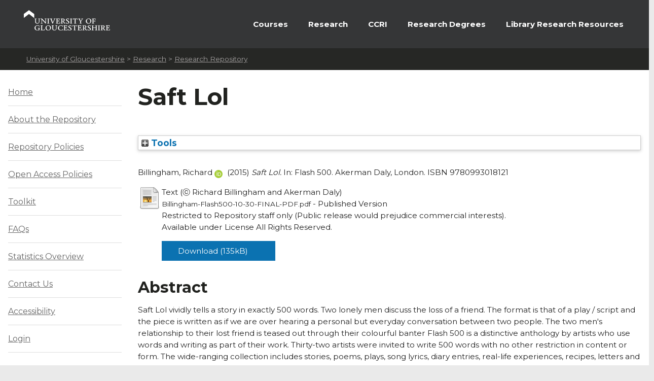

--- FILE ---
content_type: text/html; charset=utf-8
request_url: https://eprints.glos.ac.uk/4411/
body_size: 51413
content:
<!DOCTYPE html>
<html xmlns="http://www.w3.org/1999/xhtml" id="ctl00_Html1" __expr-val-dir="ltr" dir="ltr">



<head id="ctl00_Head1">
<meta http-equiv="X-UA-Compatible" content="IE=edge" />

<meta http-equiv="Content-Type" content="text/html; charset=utf-8" />
<meta http-equiv="Expires" content="0" />
 <title> Saft Lol  - Research Repository</title>
	<!-- UOG Meta tags placeholder. -->
	
	
<meta name="description" content="The University of Gloucestershire has a vibrant academic community where creative research and cutting-edge scholarship are conducted at a high level. Our learning-led environment enables research to thrive, providing the best support for students." />
	
<meta name="keywords" content="degree, university, gloucestershire, cheltenham, gloucester, postgraduate, research," />

	
	<!-- UOG Geotags. -->
	
<meta name="geo.region" content="GB" />
<meta name="geo.placename" content="Cheltenham" />
<meta name="geo.position" content="51.887286;-2.08751" />
<meta name="ICBM" content="51.887286, -2.08751" />

	<!-- UOG Favicon -->
	<link rel="shortcut icon" href="/images/favicon.ico" type="image/x-icon" />
	
	<!-- MOSS CSS files - Note some CSS files are removed in live view to reduce HTTP requests and page size. -->
	
	<link rel="stylesheet" type="text/css" href="/style/controls.css" />




	
	<!-- UOG CSS files. -->
	<link rel="stylesheet" type="text/css" href="/style/RecruitmentMaster.css" />
	<link rel="stylesheet" type="text/css" href="/style/MediaWebParts_screen.css" />

	<!--
	MOSS JavaScript. This control produces links to several js files, some of which are removed using a control adaptor in live view. 2011-02-07 - Due to core.js being written outside of HEAD tag, ScriptLink name changed from init.js to core.js.
	-->
	<script type="text/javascript" language="javascript" src="/javascript/init.js">// <!-- No script --></script>




	<!-- UOG JavaScript files. -->
	<script type="text/javascript" src="/javascript/RecruitmentMaster.js">// <!-- No script --></script>
	<script type="text/javascript" src="/javascript/swfobject.js">// <!-- No script --></script>
	<!-- UOG jQuery and jQuery plugins. -->
	<script type="text/javascript" src="/javascript/jquery.min.js">// <!-- No script --></script>
	<script type="text/javascript" src="/javascript/jquery.colorbox-min.js">// <!-- No script --></script>
	<link rel="stylesheet" type="text/css" href="/style/colorbox.css" />
	<script type="text/javascript" src="/javascript/jquery.cycle.all.min.js">// <!-- No script --></script>

	<!-- Additional head content placeholder. -->
	
	<link rel="stylesheet" type="text/css" href="/style/WelcomePage_screen.css" media="all" />
	<link rel="stylesheet" type="text/css" href="/style/WelcomePage_print.css" media="print" />

	<meta name="eprints.eprintid" content="4411" />
<meta name="eprints.rev_number" content="63" />
<meta name="eprints.eprint_status" content="archive" />
<meta name="eprints.userid" content="600" />
<meta name="eprints.dir" content="disk0/00/00/44/11" />
<meta name="eprints.datestamp" content="2017-03-13 15:50:50" />
<meta name="eprints.lastmod" content="2025-10-10 12:15:18" />
<meta name="eprints.status_changed" content="2017-03-13 15:50:50" />
<meta name="eprints.type" content="book_section" />
<meta name="eprints.metadata_visibility" content="show" />
<meta name="eprints.creators_name" content="Billingham, Richard" />
<meta name="eprints.creators_id" content="rbillingham@glos.ac.uk" />
<meta name="eprints.creators_orcid" content="0000-0002-6474-5656" />
<meta name="eprints.title" content="Saft Lol" />
<meta name="eprints.ispublished" content="pub" />
<meta name="eprints.subjects" content="NX" />
<meta name="eprints.divisions" content="sch_media" />
<meta name="eprints.rpa" content="rpa_ppf" />
<meta name="eprints.rpa" content="rpa_adb" />
<meta name="eprints.abstract" content="Saft Lol vividly tells a story in exactly 500 words. Two lonely men discuss the loss of a friend. The format is that of a play / script and the piece is written as if we are over hearing a personal but everyday conversation between two people. The two men's relationship to their lost friend is teased out through their colourful banter

Flash 500 is a distinctive anthology by artists who use words and writing as part of their work. Thirty-two artists were invited to write 500 words with no other restriction in content or form. The wide-ranging collection includes stories, poems, plays, song lyrics, diary entries, real-life experiences, recipes, letters and fantastical narratives.

Flash 500 Edited by Jeremy Akerman and Eileen Daly Akerman Daly, 2015
74pp, softback
21 x 14.8 cm
ISBN 978 0 9930181 2 1
Original design by OS-B additional design by Marion Guérineau

Artists taking part: 

Dorothy Cross
George Shaw
Charlotte Young
Simon Bill
Daniela Cascella
Giorgio Sadotti
Pamela Golden
Fiona Banner
Maria Zahle
Brian Catling
Edward Allington
Simon Faithfull
Paul Rooney
Timothy Hyman
Mikey Cuddihy
Paul Becker
Susan Finlay
Jason Dungan
Fabian Peake
Richard Billingham
Francesco Pedraglio
Brighid Lowe
Georgia Hayes
Jason Coburn
Simon Bill
Patrick Coyle
Audrey Reynolds
Paul Hamlyn
Milly Thompson
Sue Tompkins
Jeffrey Dennis
Jess Flood-Paddock
Siôn Parkinson" />
<meta name="eprints.date" content="2015-09-14" />
<meta name="eprints.date_type" content="published" />
<meta name="eprints.publisher" content="Akerman Daly" />
<meta name="eprints.creators_browse_id" content="600" />
<meta name="eprints.uoa_2020" content="ref2021_d32" />
<meta name="eprints.rating_comments" content="UR but factor of esteem. Andrew Bick" />
<meta name="eprints.full_text_status" content="restricted" />
<meta name="eprints.volume" content="1" />
<meta name="eprints.place_of_pub" content="London" />
<meta name="eprints.pages" content="76" />
<meta name="eprints.refereed" content="FALSE" />
<meta name="eprints.isbn" content="9780993018121" />
<meta name="eprints.book_title" content="Flash 500" />
<meta name="eprints.editors_name" content="Daly, Eileen" />
<meta name="eprints.editors_name" content="Akerman, Jeremy" />
<meta name="eprints.coversheets_dirty" content="FALSE" />
<meta name="eprints.dates_date" content="2015-07-31" />
<meta name="eprints.dates_date" content="2015-09-14" />
<meta name="eprints.dates_date_type" content="accepted" />
<meta name="eprints.dates_date_type" content="published" />
<meta name="eprints.hoa_date_acc" content="2015-07-31" />
<meta name="eprints.hoa_date_pub" content="2015-09-14" />
<meta name="eprints.hoa_date_fcd" content="2017-03-12" />
<meta name="eprints.hoa_date_foa" content="2017-03-13" />
<meta name="eprints.hoa_version_fcd" content="VoR" />
<meta name="eprints.hoa_exclude" content="FALSE" />
<meta name="eprints.rioxx2_project_input_project" content="Internal Project" />
<meta name="eprints.rioxx2_project_input_funder_name" content="Internal Project" />
<meta name="eprints.rioxx2_project_input_funder_id" content="http://eprints.glos.ac.uk/" />
<meta name="eprints.citation" content="  Billingham, Richard ORCID logoORCID: https://orcid.org/0000-0002-6474-5656 &lt;https://orcid.org/0000-0002-6474-5656&gt;  (2015) Saft Lol.   In:  Flash 500.   Akerman Daly, London.  ISBN 9780993018121     " />
<meta name="eprints.document_url" content="https://eprints.glos.ac.uk/4411/2/Billingham-Flash500-10-30-FINAL-PDF.pdf" />
<link href="http://purl.org/DC/elements/1.0/" rel="schema.DC" />
<meta name="DC.relation" content="https://eprints.glos.ac.uk/4411/" />
<meta name="DC.title" content="Saft Lol" />
<meta name="DC.creator" content="Billingham, Richard" />
<meta name="DC.subject" content="NX Arts in general" />
<meta name="DC.description" content="Saft Lol vividly tells a story in exactly 500 words. Two lonely men discuss the loss of a friend. The format is that of a play / script and the piece is written as if we are over hearing a personal but everyday conversation between two people. The two men's relationship to their lost friend is teased out through their colourful banter

Flash 500 is a distinctive anthology by artists who use words and writing as part of their work. Thirty-two artists were invited to write 500 words with no other restriction in content or form. The wide-ranging collection includes stories, poems, plays, song lyrics, diary entries, real-life experiences, recipes, letters and fantastical narratives.

Flash 500 Edited by Jeremy Akerman and Eileen Daly Akerman Daly, 2015
74pp, softback
21 x 14.8 cm
ISBN 978 0 9930181 2 1
Original design by OS-B additional design by Marion Guérineau

Artists taking part: 

Dorothy Cross
George Shaw
Charlotte Young
Simon Bill
Daniela Cascella
Giorgio Sadotti
Pamela Golden
Fiona Banner
Maria Zahle
Brian Catling
Edward Allington
Simon Faithfull
Paul Rooney
Timothy Hyman
Mikey Cuddihy
Paul Becker
Susan Finlay
Jason Dungan
Fabian Peake
Richard Billingham
Francesco Pedraglio
Brighid Lowe
Georgia Hayes
Jason Coburn
Simon Bill
Patrick Coyle
Audrey Reynolds
Paul Hamlyn
Milly Thompson
Sue Tompkins
Jeffrey Dennis
Jess Flood-Paddock
Siôn Parkinson" />
<meta name="DC.publisher" content="Akerman Daly" />
<meta name="DC.contributor" content="Daly, Eileen" />
<meta name="DC.contributor" content="Akerman, Jeremy" />
<meta name="DC.date" content="2015-09-14" />
<meta name="DC.type" content="Book Section" />
<meta name="DC.type" content="NonPeerReviewed" />
<meta name="DC.format" content="text" />
<meta name="DC.language" content="en" />
<meta name="DC.rights" content="all_rights" />
<meta name="DC.identifier" content="https://eprints.glos.ac.uk/4411/2/Billingham-Flash500-10-30-FINAL-PDF.pdf" />
<meta name="DC.identifier" content="  Billingham, Richard ORCID logoORCID: https://orcid.org/0000-0002-6474-5656 &lt;https://orcid.org/0000-0002-6474-5656&gt;  (2015) Saft Lol.   In:  Flash 500.   Akerman Daly, London.  ISBN 9780993018121     " />
<!-- Highwire Press meta tags -->
<meta name="citation_title" content="Saft Lol" />
<meta name="citation_author" content="Billingham, Richard" />
<meta name="citation_publication_date" content="2015/09/14" />
<meta name="citation_online_date" content="2017/03/13" />
<meta name="citation_isbn" content="9780993018121" />
<meta name="citation_volume" content="1" />
<meta name="citation_pdf_url" content="https://eprints.glos.ac.uk/4411/2/Billingham-Flash500-10-30-FINAL-PDF.pdf" />
<meta name="citation_date" content="2015/09/14" />
<meta name="citation_cover_date" content="2015/09/14" />
<meta name="citation_book_title" content="Flash 500" />
<meta name="citation_publisher" content="Akerman Daly" />
<meta name="citation_abstract" content="Saft Lol vividly tells a story in exactly 500 words. Two lonely men discuss the loss of a friend. The format is that of a play / script and the piece is written as if we are over hearing a personal but everyday conversation between two people. The two men's relationship to their lost friend is teased out through their colourful banter

Flash 500 is a distinctive anthology by artists who use words and writing as part of their work. Thirty-two artists were invited to write 500 words with no other restriction in content or form. The wide-ranging collection includes stories, poems, plays, song lyrics, diary entries, real-life experiences, recipes, letters and fantastical narratives.

Flash 500 Edited by Jeremy Akerman and Eileen Daly Akerman Daly, 2015
74pp, softback
21 x 14.8 cm
ISBN 978 0 9930181 2 1
Original design by OS-B additional design by Marion Guérineau

Artists taking part: 

Dorothy Cross
George Shaw
Charlotte Young
Simon Bill
Daniela Cascella
Giorgio Sadotti
Pamela Golden
Fiona Banner
Maria Zahle
Brian Catling
Edward Allington
Simon Faithfull
Paul Rooney
Timothy Hyman
Mikey Cuddihy
Paul Becker
Susan Finlay
Jason Dungan
Fabian Peake
Richard Billingham
Francesco Pedraglio
Brighid Lowe
Georgia Hayes
Jason Coburn
Simon Bill
Patrick Coyle
Audrey Reynolds
Paul Hamlyn
Milly Thompson
Sue Tompkins
Jeffrey Dennis
Jess Flood-Paddock
Siôn Parkinson" />
<meta name="citation_language" content="en" />
<meta name="citation_editor" content="Daly, Eileen" />
<meta name="citation_editor" content="Akerman, Jeremy" />
<meta name="citation_keywords" content="NX Arts in general" />
<!-- PRISM meta tags -->
<link href="https://www.w3.org/submissions/2020/SUBM-prism-20200910/" rel="schema.prism" />
<meta name="prism.dateReceived" content="2017-03-13T15:50:50" />
<meta name="prism.modificationDate" content="2025-10-10T12:15:18" />
<meta name="prism.pageCount" content="76" />
<meta name="prism.isbn" content="9780993018121" />
<meta name="prism.volume" content="1" />
<meta name="prism.keyword" content="NX Arts in general" />
<link href="https://eprints.glos.ac.uk/4411/" rel="canonical" />
<link href="https://eprints.glos.ac.uk/cgi/export/eprint/4411/JSON/glos-eprint-4411.js" type="application/json; charset=utf-8" rel="alternate" title="JSON" />
<link href="https://eprints.glos.ac.uk/cgi/export/eprint/4411/RDFN3/glos-eprint-4411.n3" type="text/n3" rel="alternate" title="RDF+N3" />
<link href="https://eprints.glos.ac.uk/cgi/export/eprint/4411/RIS/glos-eprint-4411.ris" type="text/plain" rel="alternate" title="Reference Manager" />
<link href="https://eprints.glos.ac.uk/cgi/export/eprint/4411/BibTeX/glos-eprint-4411.bib" type="text/plain; charset=utf-8" rel="alternate" title="BibTeX" />
<link href="https://eprints.glos.ac.uk/cgi/export/eprint/4411/RIOXX2/glos-eprint-4411.xml" type="text/xml; charset=utf-8" rel="alternate" title="RIOXX2 XML" />
<link href="https://eprints.glos.ac.uk/cgi/export/eprint/4411/COinS/glos-eprint-4411.txt" type="text/plain; charset=utf-8" rel="alternate" title="OpenURL ContextObject in Span" />
<link href="https://eprints.glos.ac.uk/cgi/export/eprint/4411/Refer/glos-eprint-4411.refer" type="text/plain" rel="alternate" title="Refer" />
<link href="https://eprints.glos.ac.uk/cgi/export/eprint/4411/CSV/glos-eprint-4411.csv" type="text/csv; charset=utf-8" rel="alternate" title="Multiline CSV" />
<link href="https://eprints.glos.ac.uk/cgi/export/eprint/4411/RDFXML/glos-eprint-4411.rdf" type="application/rdf+xml" rel="alternate" title="RDF+XML" />
<link href="https://eprints.glos.ac.uk/cgi/export/eprint/4411/RefWorks/glos-eprint-4411.ref" type="text/plain" rel="alternate" title="RefWorks" />
<link href="https://eprints.glos.ac.uk/cgi/export/eprint/4411/ContextObject/glos-eprint-4411.xml" type="text/xml; charset=utf-8" rel="alternate" title="OpenURL ContextObject" />
<link href="https://eprints.glos.ac.uk/cgi/export/eprint/4411/MODS/glos-eprint-4411.xml" type="text/xml; charset=utf-8" rel="alternate" title="MODS" />
<link href="https://eprints.glos.ac.uk/cgi/export/eprint/4411/EndNote/glos-eprint-4411.enw" type="text/plain; charset=utf-8" rel="alternate" title="EndNote" />
<link href="https://eprints.glos.ac.uk/cgi/export/eprint/4411/METS/glos-eprint-4411.xml" type="text/xml; charset=utf-8" rel="alternate" title="METS" />
<link href="https://eprints.glos.ac.uk/cgi/export/eprint/4411/Text/glos-eprint-4411.txt" type="text/plain; charset=utf-8" rel="alternate" title="ASCII Citation" />
<link href="https://eprints.glos.ac.uk/cgi/export/eprint/4411/RDFNT/glos-eprint-4411.nt" type="text/plain" rel="alternate" title="RDF+N-Triples" />
<link href="https://eprints.glos.ac.uk/cgi/export/eprint/4411/DIDL/glos-eprint-4411.xml" type="text/xml; charset=utf-8" rel="alternate" title="MPEG-21 DIDL" />
<link href="https://eprints.glos.ac.uk/cgi/export/eprint/4411/Simple/glos-eprint-4411.txt" type="text/plain; charset=utf-8" rel="alternate" title="Simple Metadata" />
<link href="https://eprints.glos.ac.uk/cgi/export/eprint/4411/XML/glos-eprint-4411.xml" type="application/vnd.eprints.data+xml; charset=utf-8" rel="alternate" title="EP3 XML" />
<link href="https://eprints.glos.ac.uk/cgi/export/eprint/4411/DC/glos-eprint-4411.txt" type="text/plain; charset=utf-8" rel="alternate" title="Dublin Core" />
<link href="https://eprints.glos.ac.uk/cgi/export/eprint/4411/HTML/glos-eprint-4411.html" type="text/html; charset=utf-8" rel="alternate" title="HTML Citation" />
<link href="https://eprints.glos.ac.uk/" rel="Top" />
    <link href="https://eprints.glos.ac.uk/sword-app/servicedocument" rel="Sword" />
    <link href="https://eprints.glos.ac.uk/id/contents" rel="SwordDeposit" />
    <link href="https://eprints.glos.ac.uk/cgi/search" type="text/html" rel="Search" />
    <link href="https://eprints.glos.ac.uk/cgi/opensearchdescription" title="Research Repository" type="application/opensearchdescription+xml" rel="Search" />
    <script type="text/javascript">
// <![CDATA[
var eprints_http_root = "https://eprints.glos.ac.uk";
var eprints_http_cgiroot = "https://eprints.glos.ac.uk/cgi";
var eprints_oai_archive_id = "eprints.glos.ac.uk";
var eprints_logged_in = false;
var eprints_logged_in_userid = 0; 
var eprints_logged_in_username = ""; 
var eprints_logged_in_usertype = ""; 
var eprints_lang_id = "en";
// ]]></script>
    <style type="text/css">.ep_logged_in { display: none }</style>
    <link href="/style/auto-3.4.6.css?1768490749" type="text/css" rel="stylesheet" />
    <script src="/javascript/auto-3.4.6.js?1762522379" type="text/javascript">
//padder
</script>
    <!--[if lte IE 6]>
        <link rel="stylesheet" type="text/css" href="/style/ie6.css" />
   <![endif]-->
    <meta name="Generator" content="EPrints 3.4.6" />
    <meta content="text/html; charset=UTF-8" http-equiv="Content-Type" />
    <meta content="en" http-equiv="Content-Language" />
    

</head>

<body>

	
	

		

		<noscript><div class="uogNoScriptMessage">To use the full functionality of this website it is recommended that your browser is Javascript enabled. <a href="http://www.activatejavascript.org/" target="_blank">How to enable Javascript.</a></div></noscript>
		
		<ul id="uogSkipLinksOffScreen">
			<li><a href="#uogMainContentWrapper" accesskey="s">Skip to main content [s]</a></li>
		</ul>
		
		<div id="uogPageWrapper">

			<div id="uogHeaderWrapper">
				<div id="uogHeaderLogo">
					<a href="http://www.glos.ac.uk/" title="Navigate to the University of Gloucestershire Homepage" accesskey="1"><img src="/images/UOGLogo.gif" alt="University of Gloucestershire" /></a>
				</div>
				<div id="uogHeaderSearchAreaWrapper">
				<!--	
					<div id="uogHeaderNavigation">
						<ul>
							<li class="uogHeaderNavigationFirstListItem"><a href="https://infonet.glos.ac.uk/" title="The starting point for current students and members of staff">Infonet</a> (For Students and Staff)</li>
							<li><a href="http://insight.glos.ac.uk/" title="Navigate to Insight - University of Gloucestershire Homepage">Insight</a></li>
							<li><a href="/contact" title="Go to a list of general contact details" accesskey="9">Contact Us</a></li>
							<li><a href="/siteinformation/Pages/help.aspx" title="Help with using this site" accesskey="6">Help</a></li>
						</ul>
					</div>
					<div id="uogHeaderSearch" onkeypress="javascript:return WebForm_FireDefaultButton(event, 'uogHeaderSearchButton')">
						<label for="uogHeaderSearchText" class=".uogHideInPosition">Search:</label>
						<input type="text" value="Search" name="uogHeaderSearchText" id="uogHeaderSearchText" class="uogHeaderSearchInputBox" onfocus="if(this.value=='Search')this.value='';" onblur="if(this.value=='')this.value='Search'" accesskey="4" />
						<button type="button" name="uogHeaderSearchButton" id="uogHeaderSearchButton" onclick="parent.location='/siteinformation/Pages/search.aspx?k=' + theForm.uogHeaderSearchText.value;return false;"><span class="uogHideInPosition">Search</span></button>
					</div> --><!-- End: uogHeaderSearch -->
				</div><!-- End: uogHeaderSearchAreaWrapper -->
				<div class="uogClearer"></div>
			</div><!-- End: uogHeaderWrapper -->

			
			<div id="uogMainNavigationWrapper">
				<div id="mainNav">
					<ul id="nav">
<!--					<li><a class="navLink">&#160;&#160;&#160;</a></li>-->
						<li><a href="https://www.glos.ac.uk/courses/study_levels/pgr/?orderby=title&amp;order=asc&amp;post_type=course" class="navLink">Courses</a></li>
						<li><a href="http://www.glos.ac.uk/research/Pages/research.aspx" class="navLink">Research</a></li>			
						
						<li><a href="http://www.ccri.ac.uk/" class="navLink">CCRI</a></li>
						<li><a href="https://www.glos.ac.uk/study/postgraduate-research-degrees/" class="navLink">Research Degrees</a></li>
						<li class="uogLastItem"><a href="https://connectglosac.sharepoint.com/sites/pg-research/SitePages/Research-resources.aspx " class="navLink">Library Research Resources</a></li>
					</ul>
					<div class="uogClearer"></div>
				</div>
			</div><!-- End: uogMainNavigationWrapper -->
			
			<div id="uogBreadcrumbsWrapper">
				<div id="uogMossBreadcrumbs">
					<!-- MOSS Breadcrumbs. -->
					
					<strong>You are here : </strong>
					<span id="ctl00_PlaceHolderTitleBreadcrumb_siteMapPath">
					
					<span><a class="ms-sitemapdirectional" href="http://www.glos.ac.uk/">University of Gloucestershire</a></span>
					<span> &gt; </span>					
					<span><a class="ms-sitemapdirectional" href="http://www.glos.ac.uk/research/pages/research.aspx">Research</a></span>
					<span> &gt; </span>

					<a href="/"><span class="breadcrumbCurrent">Research Repository</span></a>
					<a id="ctl00_PlaceHolderTitleBreadcrumb_siteMapPath_SkipLink"></a>
					
					</span>
				</div>
			</div>

			<div id="uogMainContentWrapper">
				<!-- Page content placeholder. -->
				

	
	
	

	<div id="uogWelcomePage2Wrapper">
		
		<div id="uogWelcomePage2MainAndRightColumnWrapper">

		<h1 class="ep_tm_pagetitle">
                  

Saft Lol


                </h1>

		<div class="ep_summary_content"><div class="ep_summary_content_top"><div id="ep_summary_box_3" class="ep_summary_box ep_plugin_summary_box_tools"><div class="ep_summary_box_title"><div class="ep_no_js">Tools</div><div id="ep_summary_box_3_colbar" class="ep_only_js" style="display: none"><a href="#" onclick="EPJS_blur(event); EPJS_toggleSlideScroll('ep_summary_box_3_content',true,'ep_summary_box_3');EPJS_toggle('ep_summary_box_3_colbar',true);EPJS_toggle('ep_summary_box_3_bar',false);return false" class="ep_box_collapse_link"><img src="/style/images/minus.png" alt="-" border="0" /> Tools</a></div><div id="ep_summary_box_3_bar" class="ep_only_js"><a href="#" onclick="EPJS_blur(event); EPJS_toggleSlideScroll('ep_summary_box_3_content',false,'ep_summary_box_3');EPJS_toggle('ep_summary_box_3_colbar',false);EPJS_toggle('ep_summary_box_3_bar',true);return false" class="ep_box_collapse_link"><img src="/style/images/plus.png" alt="+" border="0" /> Tools</a></div></div><div id="ep_summary_box_3_content" class="ep_summary_box_body" style="display: none"><div id="ep_summary_box_3_content_inner"><div class="ep_block" style="margin-bottom: 1em"><form accept-charset="utf-8" method="get" action="https://eprints.glos.ac.uk/cgi/export_redirect">
  <input type="hidden" id="eprintid" name="eprintid" value="4411" />
  <select aria-labelledby="box_tools_export_button" name="format">
    <option value="JSON">JSON</option>
    <option value="RDFN3">RDF+N3</option>
    <option value="RIS">Reference Manager</option>
    <option value="BibTeX">BibTeX</option>
    <option value="RIOXX2">RIOXX2 XML</option>
    <option value="COinS">OpenURL ContextObject in Span</option>
    <option value="Refer">Refer</option>
    <option value="CSV">Multiline CSV</option>
    <option value="RDFXML">RDF+XML</option>
    <option value="RefWorks">RefWorks</option>
    <option value="ContextObject">OpenURL ContextObject</option>
    <option value="MODS">MODS</option>
    <option value="EndNote">EndNote</option>
    <option value="METS">METS</option>
    <option value="Text">ASCII Citation</option>
    <option value="RDFNT">RDF+N-Triples</option>
    <option value="DIDL">MPEG-21 DIDL</option>
    <option value="Simple">Simple Metadata</option>
    <option value="XML">EP3 XML</option>
    <option value="DC">Dublin Core</option>
    <option value="HTML">HTML Citation</option>
  </select>
  <input type="submit" id="box_tools_export_button" value="Export" class="ep_form_action_button" />
</form></div><div class="addtoany_share_buttons"><a href="https://www.addtoany.com/share?linkurl=https://eprints.glos.ac.uk/id/eprint/4411&amp;title=Saft Lol" target="_blank"><img src="/images/shareicon/a2a.svg" alt="Add to Any" class="ep_form_action_button" /></a><a href="https://www.addtoany.com/add_to/twitter?linkurl=https://eprints.glos.ac.uk/id/eprint/4411&amp;linkname=Saft Lol" target="_blank"><img src="/images/shareicon/twitter.svg" alt="Add to Twitter" class="ep_form_action_button" /></a><a href="https://www.addtoany.com/add_to/facebook?linkurl=https://eprints.glos.ac.uk/id/eprint/4411&amp;linkname=Saft Lol" target="_blank"><img src="/images/shareicon/facebook.svg" alt="Add to Facebook" class="ep_form_action_button" /></a><a href="https://www.addtoany.com/add_to/linkedin?linkurl=https://eprints.glos.ac.uk/id/eprint/4411&amp;linkname=Saft Lol" target="_blank"><img src="/images/shareicon/linkedin.svg" alt="Add to Linkedin" class="ep_form_action_button" /></a><a href="https://www.addtoany.com/add_to/pinterest?linkurl=https://eprints.glos.ac.uk/id/eprint/4411&amp;linkname=Saft Lol" target="_blank"><img src="/images/shareicon/pinterest.svg" alt="Add to Pinterest" class="ep_form_action_button" /></a><a href="https://www.addtoany.com/add_to/email?linkurl=https://eprints.glos.ac.uk/id/eprint/4411&amp;linkname=Saft Lol" target="_blank"><img src="/images/shareicon/email.svg" alt="Add to Email" class="ep_form_action_button" /></a></div></div></div></div></div><div class="ep_summary_content_left"></div><div class="ep_summary_content_right"></div><div class="ep_summary_content_main">

  <p style="margin-bottom: 1em">
    


    <span class="person orcid-person"><span class="person_name">Billingham, Richard</span> <a href="https://orcid.org/0000-0002-6474-5656" target="_blank" class="orcid"><img src="/images/orcid_id.svg" alt="ORCID logo" class="orcid-icon" /><span class="orcid-tooltip">ORCID: https://orcid.org/0000-0002-6474-5656</span></a></span>
  

(2015)

<em>Saft Lol.</em>


    
      In:  
      Flash 500.
    
    
    Akerman Daly, London.
     ISBN 9780993018121
  


  



  </p>

  

  

    
  
    
      
      <table>
        
          <tr>
            <td valign="top" align="right"><a href="https://eprints.glos.ac.uk/4411/2/Billingham-Flash500-10-30-FINAL-PDF.pdf" class="ep_document_link"><img src="https://eprints.glos.ac.uk/style/images/fileicons/text.png" alt="[thumbnail of ⓒ Richard Billingham and Akerman Daly]" class="ep_doc_icon" border="0" title="ⓒ Richard Billingham and Akerman Daly" /></a></td>
            <td valign="top">
              

<!-- document citation -->


<span class="ep_document_citation">
<span class="document_format">Text (ⓒ Richard Billingham and Akerman Daly)</span>
<br /><span class="document_filename">Billingham-Flash500-10-30-FINAL-PDF.pdf</span>
 - Published Version

  <!-- GLOS-44 [2015-03-02/drn] Added embargo_reason -->
  <br />Restricted to Repository staff only (Public release would prejudice commercial interests).


  <br />Available under License All Rights Reserved.

</span>

<br />
              <a href="https://eprints.glos.ac.uk/4411/2/Billingham-Flash500-10-30-FINAL-PDF.pdf" class="ep_document_link">Download (135kB)</a>
              
              
  
              <ul>
              
              </ul>
            </td>
          </tr>
        
      </table>
    

  

  

  
    <h2>Abstract</h2>
    <p style="text-align: left; margin: 1em auto 0em auto">Saft Lol vividly tells a story in exactly 500 words. Two lonely men discuss the loss of a friend. The format is that of a play / script and the piece is written as if we are over hearing a personal but everyday conversation between two people. The two men's relationship to their lost friend is teased out through their colourful banter&#13;
&#13;
Flash 500 is a distinctive anthology by artists who use words and writing as part of their work. Thirty-two artists were invited to write 500 words with no other restriction in content or form. The wide-ranging collection includes stories, poems, plays, song lyrics, diary entries, real-life experiences, recipes, letters and fantastical narratives.&#13;
&#13;
Flash 500 Edited by Jeremy Akerman and Eileen Daly Akerman Daly, 2015&#13;
74pp, softback&#13;
21 x 14.8 cm&#13;
ISBN 978 0 9930181 2 1&#13;
Original design by OS-B additional design by Marion Guérineau&#13;
&#13;
Artists taking part: &#13;
&#13;
Dorothy Cross&#13;
George Shaw&#13;
Charlotte Young&#13;
Simon Bill&#13;
Daniela Cascella&#13;
Giorgio Sadotti&#13;
Pamela Golden&#13;
Fiona Banner&#13;
Maria Zahle&#13;
Brian Catling&#13;
Edward Allington&#13;
Simon Faithfull&#13;
Paul Rooney&#13;
Timothy Hyman&#13;
Mikey Cuddihy&#13;
Paul Becker&#13;
Susan Finlay&#13;
Jason Dungan&#13;
Fabian Peake&#13;
Richard Billingham&#13;
Francesco Pedraglio&#13;
Brighid Lowe&#13;
Georgia Hayes&#13;
Jason Coburn&#13;
Simon Bill&#13;
Patrick Coyle&#13;
Audrey Reynolds&#13;
Paul Hamlyn&#13;
Milly Thompson&#13;
Sue Tompkins&#13;
Jeffrey Dennis&#13;
Jess Flood-Paddock&#13;
Siôn Parkinson</p>
  

  <table style="margin-bottom: 1em; margin-top: 1em;" cellpadding="3">
    <tr>
      <th align="right">Item Type:</th>
      <td>
        Book Section
        
        
        
      </td>
    </tr>
    
    
      
    
      
    
      
    
      
    
      
    
      
    
      
    
      
        <tr>
          <th align="right">Subjects:</th>
          <td valign="top"><a href="https://eprints.glos.ac.uk/view/subjects/N.html">N Fine Arts</a> &gt; <a href="https://eprints.glos.ac.uk/view/subjects/NX.html">NX Arts in general</a></td>
        </tr>
      
    
      
        <tr>
          <th align="right">Divisions:</th>
          <td valign="top"><a href="https://eprints.glos.ac.uk/view/divisions/sch=5Fres/">Schools and Research Institutes</a> &gt; <a href="https://eprints.glos.ac.uk/view/divisions/sch=5Fmedia/">School of Arts, Culture and Environment</a></td>
        </tr>
      
    
      
        <tr>
          <th align="right">Research Priority Areas:</th>
          <td valign="top"><a href="https://eprints.glos.ac.uk/view/rpa/rpa=5Fppf/">Culture, Continuity, and Transformation</a><br /><a href="https://eprints.glos.ac.uk/view/rpa/rpa=5Fadb/">Creative Practice and Theory</a></td>
        </tr>
      
    
      
    
      
        <tr>
          <th align="right">Depositing User:</th>
          <td valign="top">

<a href="https://eprints.glos.ac.uk/cgi/users/home?screen=User::View&amp;userid=600"><span class="ep_name_citation"><span class="person_name">Richard Billingham</span></span></a>

</td>
        </tr>
      
    
      
        <tr>
          <th align="right">Date Deposited:</th>
          <td valign="top">13 Mar 2017 15:50</td>
        </tr>
      
    
      
        <tr>
          <th align="right">Last Modified:</th>
          <td valign="top">10 Oct 2025 12:15</td>
        </tr>
      
    
    <tr>
      <th align="right">URI:</th>
      <td valign="top"><a href="https://eprints.glos.ac.uk/id/eprint/4411">https://eprints.glos.ac.uk/id/eprint/4411</a></td>
    </tr>
  </table>

  
  

 

  <p>University Staff: <a href="https://eprints.glos.ac.uk/cgi/users/home?screen=EPrint%3A%3AStaff%3A%3ARequestCorrection&amp;eprintid=4411">Request a correction</a> | Repository Editors: <a href="https://eprints.glos.ac.uk/cgi/users/home?screen=EPrint::View&amp;eprintid=4411">Update this record</a></p>

</div><div class="ep_summary_content_bottom"><div id="ep_summary_box_1" class="ep_summary_box ep_plugin_summary_box_altmetric"><div class="ep_summary_box_title"><div class="ep_no_js">Altmetric</div><div id="ep_summary_box_1_colbar" class="ep_only_js"><a href="#" onclick="EPJS_blur(event); EPJS_toggleSlideScroll('ep_summary_box_1_content',true,'ep_summary_box_1');EPJS_toggle('ep_summary_box_1_colbar',true);EPJS_toggle('ep_summary_box_1_bar',false);return false" class="ep_box_collapse_link"><img src="/style/images/minus.png" alt="-" border="0" /> Altmetric</a></div><div id="ep_summary_box_1_bar" class="ep_only_js" style="display: none"><a href="#" onclick="EPJS_blur(event); EPJS_toggleSlideScroll('ep_summary_box_1_content',false,'ep_summary_box_1');EPJS_toggle('ep_summary_box_1_colbar',true);EPJS_toggle('ep_summary_box_1_bar',false);return false" class="ep_box_collapse_link"><img src="/style/images/plus.png" alt="+" border="0" /> Altmetric</a></div></div><div id="ep_summary_box_1_content" class="ep_summary_box_body"><div id="ep_summary_box_1_content_inner"><div data-altmetric-id-type="isbn" id="altmetric_summary_page_27CB7839" class="altmetric_summary_page" data-altmetric-id="9780993018121"><p><a href="https://www.altmetric.com/details/isbn/9780993018121">View Altmetric information about this item</a>.</p></div><script type="text/javascript">
// <![CDATA[
new EP_Altmetric_Badge( 'altmetric_summary_page_27CB7839' );
// ]]></script></div></div></div><div id="ep_summary_box_2" class="ep_summary_box ep_plugin_summary_box_corerecommender"><div class="ep_summary_box_title"><div class="ep_no_js">CORE (COnnecting REpositories)</div><div id="ep_summary_box_2_colbar" class="ep_only_js"><a href="#" onclick="EPJS_blur(event); EPJS_toggleSlideScroll('ep_summary_box_2_content',true,'ep_summary_box_2');EPJS_toggle('ep_summary_box_2_colbar',true);EPJS_toggle('ep_summary_box_2_bar',false);return false" class="ep_box_collapse_link"><img src="/style/images/minus.png" alt="-" border="0" /> CORE (COnnecting REpositories)</a></div><div id="ep_summary_box_2_bar" class="ep_only_js" style="display: none"><a href="#" onclick="EPJS_blur(event); EPJS_toggleSlideScroll('ep_summary_box_2_content',false,'ep_summary_box_2');EPJS_toggle('ep_summary_box_2_colbar',true);EPJS_toggle('ep_summary_box_2_bar',false);return false" class="ep_box_collapse_link"><img src="/style/images/plus.png" alt="+" border="0" /> CORE (COnnecting REpositories)</a></div></div><div id="ep_summary_box_2_content" class="ep_summary_box_body"><div id="ep_summary_box_2_content_inner"><div id="coreRecommenderOutput"></div><script type="text/javascript">
            (function (d, s, idScript, idRec, userInput) {
                var coreAddress = 'https://core.ac.uk';
                var js, fjs = d.getElementsByTagName(s)[0];
                if (d.getElementById(idScript))
                    return;
                js = d.createElement(s);
                js.id = idScript;
                js.src = coreAddress + '/recommender-plugin/embed.js';
                fjs.parentNode.insertBefore(js, fjs);

                localStorage.setItem('idRecommender', idRec);
                localStorage.setItem('userInput', JSON.stringify(userInput));

                                var link = d.createElement('link');
                link.setAttribute('rel', 'stylesheet');
                link.setAttribute('type', 'text/css');
                link.setAttribute('href', coreAddress + '/recommender/embed-eprints-style.css');
                d.getElementsByTagName('head')[0].appendChild(link);

            }(document, 'script', 'recommender-embed', '868403', {}));</script></div></div></div></div><div class="ep_summary_content_after"></div></div>	
















	
		</div><!-- End: uogWelcomePage2MainAndRightColumnWrapper -->
		
		<div id="uogWelcomePage2LeftColumn">
		
			<div id="uogMOSSLeftNav">
<div class="ep_login_bar">			



<ul class="ep_tm_key_tools">
<li><a href="/">Home</a></li>
<li><a href="/page/about">About the Repository</a></li>
<li><a href="/page/policies">Repository Policies</a></li>
<li><a href="/page/open">Open Access Policies</a></li>
<li><a href="/page/toolkit">Toolkit</a></li>
<li><a href="/page/faqs" target="_BLANK">FAQs</a></li> <!-- [2020/26/10 eo] GLOS-136: Replace FAQ page with a static page -->
<!--<li><a href="https://moodle.glos.ac.uk/moodle/mod/resource/view.php?id=599910" target="_BLANK">FAQs</a></li> GLOS-45: [2015-03-02/drn] -->
<li><a href="/cgi/stats/report">Statistics Overview</a></li>
<li><a href="/page/contact">Contact Us</a></li>
<li><a href="/page/accessibility">Accessibility</a></li>
</ul>
<ul class="ep_tm_key_tools" id="ep_tm_menu_tools"><li class="ep_tm_key_tools_item"><a href="/cgi/users/home" class="ep_tm_key_tools_item_link">Login</a></li></ul>
</div>

				<!-- MOSS built in nav -->
				<!-- Current Navigation -->
<!--				<a href="#zz1_CurrentNav_SkipLink"><img alt="Skip navigation links" src="/WebResource.axd?d=47kTK9RBNAPqbnfCYGWxXX47XcoNww35ClGEmTGyX864iEz9LPgO0x5S8cEB96uAm9ik0ce7hvonIyfuJ1yvTUWm1kw1&amp;t=635174501527521707" width="0" height="0" border="0" /></a><table id="zz1_CurrentNav" class="leftNav" cellpadding="0" cellspacing="0" border="0">
				<tr onmouseover="Menu_HoverRoot(this)" onmouseout="Menu_Unhover(this)" onkeyup="Menu_Key(event)" title="Research at the University of Gloucestershire" id="zz1_CurrentNavn0">
					<td><table class="leftNavSelected leftNav1" cellpadding="0" cellspacing="0" border="0" width="100%">
						<tr>
							<td width="100%"><a class="leftNavSelected leftNav1" href="/research/Pages/default.aspx">Research</a></td>
						</tr>
					</table></td>
				</tr><tr>



					<td><table border="0" cellpadding="0" cellspacing="0" width="100%">
						<tr onmouseover="Menu_HoverStatic(this)" onmouseout="Menu_Unhover(this)" onkeyup="Menu_Key(event)" title="Details of Research Events taking place at the University of Gloucestershire" id="zz1_CurrentNavn1">
							<td><table class="leftNav2" cellpadding="0" cellspacing="0" border="0" width="100%">
								<tr>
									<td width="100%"><a class="leftNav2" href="/research/Pages/lectures14.aspx">Inaugural Lectures</a></td>
								</tr>
							</table></td>
						</tr><tr onmouseover="Menu_HoverStatic(this)" onmouseout="Menu_Unhover(this)" onkeyup="Menu_Key(event)" title="Details of the Research Centres across the University of Gloucestershire" id="zz1_CurrentNavn2">
							<td><table class="leftNav2" cellpadding="0" cellspacing="0" border="0" width="100%">
								<tr>
									<td width="100%"><a class="leftNav2" href="/research/Pages/researchcentres.aspx">University of Gloucestershire Research Centres</a></td>
								</tr>
							</table></td>
						</tr><tr onmouseover="Menu_HoverStatic(this)" onmouseout="Menu_Unhover(this)" onkeyup="Menu_Key(event)" title="Professor David James, Dean of Research at the University of Gloucestershire" id="zz1_CurrentNavn3">
							<td><table class="leftNav2" cellpadding="0" cellspacing="0" border="0" width="100%">
								<tr>
									<td width="100%"><a class="leftNav2" href="/research/Pages/DeanofResearch.aspx">Dean of Research </a></td>
								</tr>
							</table></td>
						</tr><tr onmouseover="Menu_HoverStatic(this)" onmouseout="Menu_Unhover(this)" onkeyup="Menu_Key(event)" id="zz1_CurrentNavn4">
							<td><table class="leftNav2" cellpadding="0" cellspacing="0" border="0" width="100%">
								<tr>
									<td width="100%"><a class="leftNav2" href="/research/Pages/strategy.aspx">Research Strategy</a></td>
								</tr>
							</table></td>
						</tr><tr onmouseover="Menu_HoverStatic(this)" onmouseout="Menu_Unhover(this)" onkeyup="Menu_Key(event)" title="Details of Research &amp; Knowledge Transfer in the School of Business &amp; Management at the University of Gloucestershire" id="zz1_CurrentNavn5">
							<td><table class="leftNav2" cellpadding="0" cellspacing="0" border="0" width="100%">
								<tr>
									<td width="100%"><a class="leftNav2" href="/research/business/Pages/default.aspx">Research &amp; Knowledge Transfer in the School of Business &amp; Management</a></td>
								</tr>
							</table></td>
						</tr><tr onmouseover="Menu_HoverStatic(this)" onmouseout="Menu_Unhover(this)" onkeyup="Menu_Key(event)" id="zz1_CurrentNavn6">
							<td><table class="leftNav2" cellpadding="0" cellspacing="0" border="0" width="100%">
								<tr>
									<td width="100%"><a class="leftNav2" href="http://insight.glos.ac.uk/ACADEMICSCHOOLS/DAD/RESEARCH/Pages/default.aspx" target="_blank">Research in the School of Art and Design</a></td>
								</tr>
							</table></td>
						</tr><tr onmouseover="Menu_HoverStatic(this)" onmouseout="Menu_Unhover(this)" onkeyup="Menu_Key(event)" id="zz1_CurrentNavn7">
							<td><table class="leftNav2" cellpadding="0" cellspacing="0" border="0" width="100%">
								<tr>
									<td width="100%"><a class="leftNav2" href="http://insight.glos.ac.uk/academicschools/dcmp/research/Pages/default.aspx" target="_blank">Research in the School of Media</a></td>
								</tr>
							</table></td>
						</tr><tr onmouseover="Menu_HoverStatic(this)" onmouseout="Menu_Unhover(this)" onkeyup="Menu_Key(event)" title="Research in the School of Sport &amp; Exercise" id="zz1_CurrentNavn8">
							<td><table class="leftNav2" cellpadding="0" cellspacing="0" border="0" width="100%">
								<tr>
									<td width="100%"><a class="leftNav2" href="http://insight.glos.ac.uk/academicschools/dse/research/Pages/default.aspx" target="_blank">Research in the School of Sport &amp; Exercise</a></td>
								</tr>
							</table></td>
						</tr><tr onmouseover="Menu_HoverStatic(this)" onmouseout="Menu_Unhover(this)" onkeyup="Menu_Key(event)" title="The International Research Institute in Sustainability" id="zz1_CurrentNavn9">
							<td><table class="leftNav2" cellpadding="0" cellspacing="0" border="0" width="100%">
								<tr>
									<td width="100%"><a class="leftNav2" href="http://insight.glos.ac.uk/sustainability/iris/Pages/default.aspx" target="_blank">The International Research Institute in Sustainability</a></td>
								</tr>
							</table></td>
						</tr><tr onmouseover="Menu_HoverStatic(this)" onmouseout="Menu_Unhover(this)" onkeyup="Menu_Key(event)" id="zz1_CurrentNavn10">
							<td><table class="leftNav2" cellpadding="0" cellspacing="0" border="0" width="100%">
								<tr>
									<td width="100%"><a class="leftNav2" href="http://insight.glos.ac.uk/academicschools/dh/research/Pages/default.aspx" target="_blank">Research in the School of Humanities</a></td>
								</tr>
							</table></td>
						</tr><tr onmouseover="Menu_HoverStatic(this)" onmouseout="Menu_Unhover(this)" onkeyup="Menu_Key(event)" id="zz1_CurrentNavn11">
							<td><table class="leftNav2" cellpadding="0" cellspacing="0" border="0" width="100%">
								<tr>
									<td width="100%"><a class="leftNav2" href="http://insight.glos.ac.uk/academicschools/delth/Pages/SchoolResearchProfile.aspx">Research in the School of Leisure </a></td>
								</tr>
							</table></td>
						</tr><tr onmouseover="Menu_HoverStatic(this)" onmouseout="Menu_Unhover(this)" onkeyup="Menu_Key(event)" id="zz1_CurrentNavn12">
							<td><table class="leftNav2" cellpadding="0" cellspacing="0" border="0" width="100%">
								<tr>
									<td width="100%"><a class="leftNav2" href="http://insight.glos.ac.uk/academicschools/nss/research/Pages/default.aspx">Research in the School of Natural and Social Sciences </a></td>
								</tr>
							</table></td>
						</tr><tr onmouseover="Menu_HoverStatic(this)" onmouseout="Menu_Unhover(this)" onkeyup="Menu_Key(event)" title="The School of Computing and Technology is active both in research and Knowledge Transfer Partnerships. Expertise within the department covers a wide area, but has a strong applied focus engaging with the concerns of the user, the needs of businesses and t" id="zz1_CurrentNavn13">
							<td><table class="leftNav2" cellpadding="0" cellspacing="0" border="0" width="100%">
								<tr>
									<td width="100%"><a class="leftNav2" href="http://insight.glos.ac.uk/ACADEMICSCHOOLS/DC/RESEARCH/Pages/default.aspx">Research in the School of Computing and Technology</a></td>
								</tr>
							</table></td>
						</tr><tr onmouseover="Menu_HoverStatic(this)" onmouseout="Menu_Unhover(this)" onkeyup="Menu_Key(event)" id="zz1_CurrentNavn14">
							<td><table class="leftNav2" cellpadding="0" cellspacing="0" border="0" width="100%">
								<tr>
									<td width="100%"><a class="leftNav2" href="http://www.glos.ac.uk/courses/research/Pages/default.aspx">Research Opportunities</a></td>
								</tr>
							</table></td>
						</tr><tr onmouseover="Menu_HoverStatic(this)" onmouseout="Menu_Unhover(this)" onkeyup="Menu_Key(event)" title="Details of Research Events taking place at the University of Gloucestershire" id="zz1_CurrentNavn15">
							<td><table class="leftNav2" cellpadding="0" cellspacing="0" border="0" width="100%">
								<tr>
									<td width="100%"><a class="leftNav2" href="/research/Pages/lectures1213.aspx">Inaugural Lectures</a></td>
								</tr>
							</table></td>
						</tr>
					</table></td>
				</tr>
			</table><a id="zz1_CurrentNav_SkipLink"></a>
-->				
				<!-- END MOSS built in nav -->
			</div>
			
			<div class="uogWelcomePageLeftColumnHtmlArea uog-HtmlArea-Paragraph-Styles">
				<div id="ctl00_PlaceHolderMain_ctl03__ControlWrapper_RichHtmlField" style="display:inline"></div>
			</div>
			
			<div class="uogWelcomePageLeftColumnWebPart">			
				<div id="g_B301C0652E2C40C8A48979C932146F21" class="AspNet-WebPartZone-Vertical">

					</div>
				
			</div>

		</div><!-- End: uogWelcomePage2LeftColumn -->
		
		<div class="uogClearer"></div>
		
	</div><!-- End: uogWelcomePage2Wrapper -->


			</div><!-- End: uogMainContentWrapper -->
			
			<div id="uogFooterWrapper">
				<div class="uogFooterPanel">
					<img src="/images/FooterPhotoStrip.jpg" width="880" height="88" alt="" class="uogFooterPanelPhotoStrip" />
					<div class="uogFooterPanelInner">
						<h2>University Of Gloucestershire</h2>
						<div class="uogFooterPanelListsWrapper">
																												<div class="uogFooterPanelList" style="margin-right:0; width:200px;">
								<div style="margin-bottom:8px;">
									<!-- Start: AddThis Button. -->
									<a class="addthis_button" href="http://www.addthis.com/bookmark.php?v=300&amp;pubid=uog">
									<img src="/images/FooterAddThisButton.png" width="130" height="26" alt="Bookmark and Share" style="border:0" /></a>
									<script type="text/javascript" src="/javascript/addthis_widget.js">// <!-- No script --></script>
									<!-- End: AddThis Button. -->
								</div>
								<div style="margin-bottom:8px;">
									<!-- Start: Facebook Like Button. -->
									<div id="fb-root"></div>
									<script>(function(d, s, id) {
									  var js, fjs = d.getElementsByTagName(s)[0];
									  if (d.getElementById(id)) return;
									  js = d.createElement(s); js.id = id;
									  js.src = "//connect.facebook.net/en_GB/all.js#xfbml=1";
									  fjs.parentNode.insertBefore(js, fjs);
									}(document, 'script', 'facebook-jssdk'));</script>
									<div class="fb-like" data-href="http://www.facebook.com/uniofglos/" data-layout="button_count" data-action="like" data-show-faces="false" data-share="false"></div>
									<!-- End: Facebook Like Button. -->
								</div>
								<h3 class="uogFooterPanelListHead">Find Us On Social Media:</h3>
								<div style="margin-bottom:8px;">
									<img src="/images/FooterSocialIcons.png" width="190" height="30" alt="Social Media Icons" usemap="#uog-social-map" />
									<map name="uog-social-map">
				  						<area shape="rect" coords="0,0,30,30" href="http://www.facebook.com/uniofglos" alt="Facebook"></area>
				  						<area shape="rect" coords="32,0,62,30" href="http://www.twitter.com/uniofglos" alt="Twitter"></area>				  						
				  						<area shape="rect" coords="96,0,126,30" href="http://www.youtube.com/user/universityofglos/featured" alt="YouTube"></area>
				  						<area shape="rect" coords="128,0,158,30" href="http://www.pinterest.com/uniofglos" alt="Pinterest"></area>
				  						<area shape="rect" coords="160,0,190,30" href="http://www.linkedin.com/company/22278" alt="Linkedin"></area>
				  					</map>
								</div>
								<h3 class="uogFooterPanelListHead">Other University Web Sites</h3>
								<ul>
									
									<li><a href="https://connectglosac.sharepoint.com/sites/staffnet">Staffnet</a> (Staff Only)</li>
								</ul>
							</div>
							<div class="uogClearer"></div>
						</div><!-- End: uogFooterPanelListsWrapper -->
						<address class="uogFooterPanelAddress">University of Gloucestershire, The Park, Cheltenham, Gloucestershire, GL50 2RH. Telephone +44 (0)844 8010001.</address>
						<ul class="uogFooterPanelInfoLinks">
							<li id="uogCopyrightLink">
							<a href="http://www.glos.ac.uk/siteinformation/Pages/copyright.aspx">© UoG 2008-24</a></li>
							<li><a href="https://www.glos.ac.uk/information/knowledge-base/" accesskey="3">Knowledge Base</a></li>
							<li><a href="https://eprints.glos.ac.uk/id/page/8?accessibility" accesskey="0">Accessibility</a></li>
							<li><a href="http://www.glos.ac.uk/siteinformation/pages/privacy-and-cookies.aspx" accesskey="8">Privacy and Cookies</a></li>
							<li><a href="http://www.glos.ac.uk/siteinformation/Pages/disclaimer.aspx">Disclaimer</a></li>
							<li>Comments concerning this page to <a href="mailto:webmaster@glos.ac.uk?subject=UoG Website">Webmaster</a></li>
						</ul>
						
						<div id="uogMobileSiteLink"></div>
					</div><!-- End: uogFooterPanelInner -->
				</div><!-- End: uogFooterPanel -->
			</div><!-- End: uogFooterWrapper" -->

		</div><!-- End: uogPageWrapper -->
	
		
	
<!--				
<script type="text/javascript">
//<![CDATA[
var __wpmExportWarning='This Web Part Page has been personalized. As a result, one or more Web Part properties may contain confidential information. Make sure the properties contain information that is safe for others to read. After exporting this Web Part, view properties in the Web Part description file (.WebPart) by using a text editor such as Microsoft Notepad.';var __wpmCloseProviderWarning='You are about to close this Web Part.  It is currently providing data to other Web Parts, and these connections will be deleted if this Web Part is closed.  To close this Web Part, click OK.  To keep this Web Part, click Cancel.';var __wpmDeleteWarning='You are about to permanently delete this Web Part.  Are you sure you want to do this?  To delete this Web Part, click OK.  To keep this Web Part, click Cancel.';var zz1_CurrentNav_Data = new Object();
zz1_CurrentNav_Data.disappearAfter = 500;
zz1_CurrentNav_Data.horizontalOffset = 0;
zz1_CurrentNav_Data.verticalOffset = 0;
zz1_CurrentNav_Data.hoverClass = 'leftNavFlyOutsHover';
if (typeof(overrideMenu_HoverStatic) == 'function' && typeof(Menu_HoverStatic) == 'function')
{
_spBodyOnLoadFunctionNames.push('enableFlyoutsAfterDelay');
Menu_HoverStatic = overrideMenu_HoverStatic;
}
var flyoutsAllowed = false;
function enableFlyoutsAfterDelay()
{
setTimeout('flyoutsAllowed = true;', 50);
}
function overrideMenu_HoverStatic(item)
{
if (!flyoutsAllowed || (document.readyState != null && document.readyState != 'complete'))
{
setTimeout(delayMenu_HoverStatic(item), 50);
}
else
{
// this code is the default ASP.NET implementation of Menu_HoverStatic
var node = Menu_HoverRoot(item);
var data = Menu_GetData(item);
if (!data) return;
__disappearAfter = data.disappearAfter;
Menu_Expand(node, data.horizontalOffset, data.verticalOffset);
}
}
function delayMenu_HoverStatic(item)
{
return (function()
{
overrideMenu_HoverStatic(item);
});
}
//]]>
</script>
-->	
	
</body>
</html>